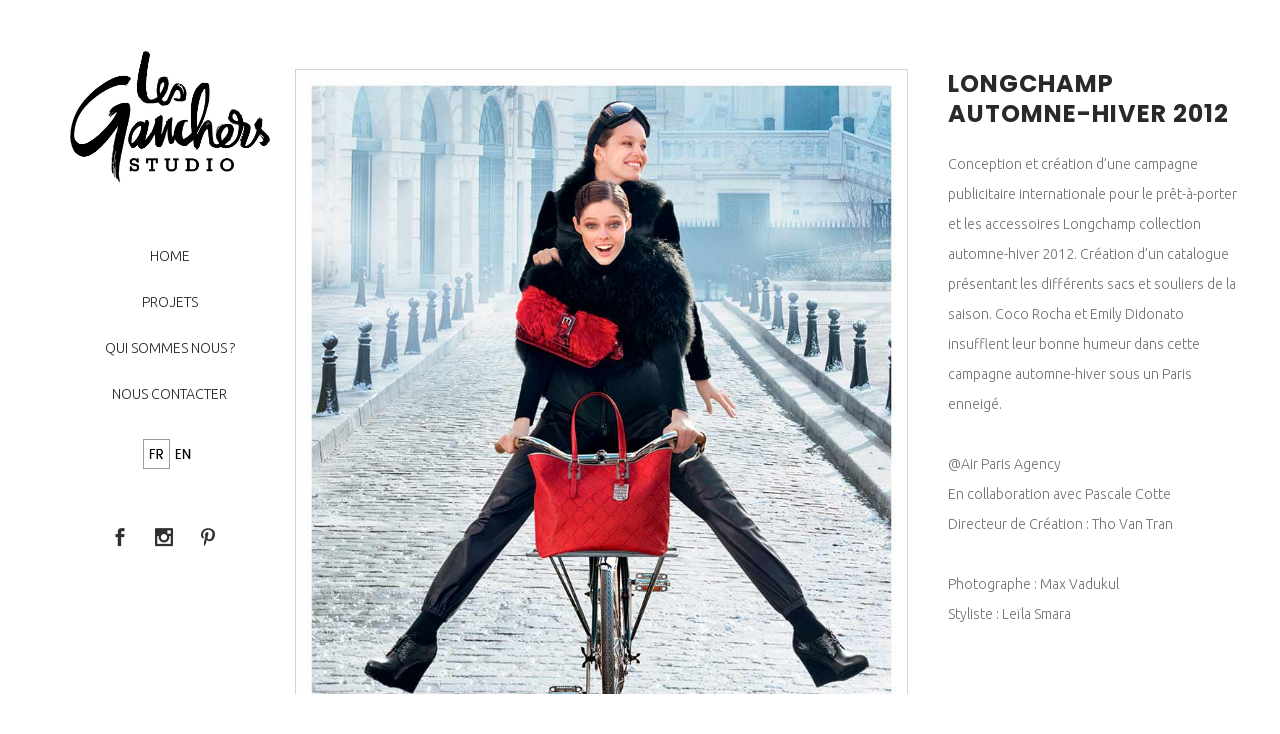

--- FILE ---
content_type: text/html; charset=UTF-8
request_url: https://www.lesgauchersstudio.com/fr_FR/portfolio_page/longchamp-fall-winter-2012/
body_size: 7582
content:
<!DOCTYPE html><html lang="fr-FR"
 prefix="og: http://ogp.me/ns#"><head><meta charset="UTF-8"/><link rel="profile" href="http://gmpg.org/xfn/11"/><meta name=viewport content="width=device-width,initial-scale=1,user-scalable=no"><meta name='robots' content='index, follow, max-image-preview:large, max-snippet:-1, max-video-preview:-1' /><link media="all" href="https://www.lesgauchersstudio.com/wp-content/cache/autoptimize/css/autoptimize_7e72753ad21a694ce106b1e700016f7f.css" rel="stylesheet"><title>Longchamp Automne-Hiver 2012 - lesgauchersstudio</title><link rel="canonical" href="https://www.lesgauchersstudio.com/fr_FR/portfolio_page/longchamp-fall-winter-2012/" /><meta property="og:locale" content="fr_FR" /><meta property="og:type" content="article" /><meta property="og:title" content="Longchamp Automne-Hiver 2012 - lesgauchersstudio" /><meta property="og:description" content="Conception et création d&rsquo;une campagne publicitaire internationale pour le prêt-à-porter et les accessoires Longchamp collection automne-hiver 2012. Création d&rsquo;un catalogue présentant les différents sacs et souliers de la saison. Coco Rocha et Emily Didonato insufflent leur bonne humeur dans cette campagne automne-hiver sous un Paris..." /><meta property="og:url" content="https://www.lesgauchersstudio.com/fr_FR/portfolio_page/longchamp-fall-winter-2012/" /><meta property="og:site_name" content="lesgauchersstudio" /><meta property="article:publisher" content="https://www.facebook.com/LesGauchersStudio" /><meta property="article:modified_time" content="2022-08-29T14:10:15+00:00" /><meta property="og:image" content="https://www.lesgauchersstudio.com/wp-content/uploads/2020/05/lesgauchersstudio_Longchamp_SP-VELO-Coco-Rocha-Emily-Didonato.jpg" /><meta property="og:image:width" content="849" /><meta property="og:image:height" content="1100" /><meta property="og:image:type" content="image/jpeg" /><meta name="twitter:card" content="summary_large_image" /><link rel='dns-prefetch' href='//fonts.googleapis.com' /><link rel="alternate" type="application/rss+xml" title="lesgauchersstudio &raquo; Flux" href="https://www.lesgauchersstudio.com/fr_FR/feed/" /><link rel="alternate" type="application/rss+xml" title="lesgauchersstudio &raquo; Flux des commentaires" href="https://www.lesgauchersstudio.com/fr_FR/comments/feed/" /> <script type="text/javascript">window._wpemojiSettings = {"baseUrl":"https:\/\/s.w.org\/images\/core\/emoji\/16.0.1\/72x72\/","ext":".png","svgUrl":"https:\/\/s.w.org\/images\/core\/emoji\/16.0.1\/svg\/","svgExt":".svg","source":{"concatemoji":"https:\/\/www.lesgauchersstudio.com\/wp-includes\/js\/wp-emoji-release.min.js?ver=6.8.3"}};
/*! This file is auto-generated */
!function(s,n){var o,i,e;function c(e){try{var t={supportTests:e,timestamp:(new Date).valueOf()};sessionStorage.setItem(o,JSON.stringify(t))}catch(e){}}function p(e,t,n){e.clearRect(0,0,e.canvas.width,e.canvas.height),e.fillText(t,0,0);var t=new Uint32Array(e.getImageData(0,0,e.canvas.width,e.canvas.height).data),a=(e.clearRect(0,0,e.canvas.width,e.canvas.height),e.fillText(n,0,0),new Uint32Array(e.getImageData(0,0,e.canvas.width,e.canvas.height).data));return t.every(function(e,t){return e===a[t]})}function u(e,t){e.clearRect(0,0,e.canvas.width,e.canvas.height),e.fillText(t,0,0);for(var n=e.getImageData(16,16,1,1),a=0;a<n.data.length;a++)if(0!==n.data[a])return!1;return!0}function f(e,t,n,a){switch(t){case"flag":return n(e,"\ud83c\udff3\ufe0f\u200d\u26a7\ufe0f","\ud83c\udff3\ufe0f\u200b\u26a7\ufe0f")?!1:!n(e,"\ud83c\udde8\ud83c\uddf6","\ud83c\udde8\u200b\ud83c\uddf6")&&!n(e,"\ud83c\udff4\udb40\udc67\udb40\udc62\udb40\udc65\udb40\udc6e\udb40\udc67\udb40\udc7f","\ud83c\udff4\u200b\udb40\udc67\u200b\udb40\udc62\u200b\udb40\udc65\u200b\udb40\udc6e\u200b\udb40\udc67\u200b\udb40\udc7f");case"emoji":return!a(e,"\ud83e\udedf")}return!1}function g(e,t,n,a){var r="undefined"!=typeof WorkerGlobalScope&&self instanceof WorkerGlobalScope?new OffscreenCanvas(300,150):s.createElement("canvas"),o=r.getContext("2d",{willReadFrequently:!0}),i=(o.textBaseline="top",o.font="600 32px Arial",{});return e.forEach(function(e){i[e]=t(o,e,n,a)}),i}function t(e){var t=s.createElement("script");t.src=e,t.defer=!0,s.head.appendChild(t)}"undefined"!=typeof Promise&&(o="wpEmojiSettingsSupports",i=["flag","emoji"],n.supports={everything:!0,everythingExceptFlag:!0},e=new Promise(function(e){s.addEventListener("DOMContentLoaded",e,{once:!0})}),new Promise(function(t){var n=function(){try{var e=JSON.parse(sessionStorage.getItem(o));if("object"==typeof e&&"number"==typeof e.timestamp&&(new Date).valueOf()<e.timestamp+604800&&"object"==typeof e.supportTests)return e.supportTests}catch(e){}return null}();if(!n){if("undefined"!=typeof Worker&&"undefined"!=typeof OffscreenCanvas&&"undefined"!=typeof URL&&URL.createObjectURL&&"undefined"!=typeof Blob)try{var e="postMessage("+g.toString()+"("+[JSON.stringify(i),f.toString(),p.toString(),u.toString()].join(",")+"));",a=new Blob([e],{type:"text/javascript"}),r=new Worker(URL.createObjectURL(a),{name:"wpTestEmojiSupports"});return void(r.onmessage=function(e){c(n=e.data),r.terminate(),t(n)})}catch(e){}c(n=g(i,f,p,u))}t(n)}).then(function(e){for(var t in e)n.supports[t]=e[t],n.supports.everything=n.supports.everything&&n.supports[t],"flag"!==t&&(n.supports.everythingExceptFlag=n.supports.everythingExceptFlag&&n.supports[t]);n.supports.everythingExceptFlag=n.supports.everythingExceptFlag&&!n.supports.flag,n.DOMReady=!1,n.readyCallback=function(){n.DOMReady=!0}}).then(function(){return e}).then(function(){var e;n.supports.everything||(n.readyCallback(),(e=n.source||{}).concatemoji?t(e.concatemoji):e.wpemoji&&e.twemoji&&(t(e.twemoji),t(e.wpemoji)))}))}((window,document),window._wpemojiSettings);</script> <link rel='stylesheet' id='stockholm-style-dynamic-css' href='https://www.lesgauchersstudio.com/wp-content/themes/stockholm/css/style_dynamic_callback.php?ver=6.8.3' type='text/css' media='all' /><link rel='stylesheet' id='stockholm-style-dynamic-responsive-css' href='https://www.lesgauchersstudio.com/wp-content/themes/stockholm/css/style_dynamic_responsive_callback.php?ver=6.8.3' type='text/css' media='all' /><link rel='stylesheet' id='stockholm-google-fonts-css' href='https://fonts.googleapis.com/css?family=Raleway%3A100%2C100i%2C200%2C200i%2C300%2C300i%2C400%2C400i%2C500%2C500i%2C600%2C600i%2C700%2C700i%2C800%2C800i%2C900%2C900i%7CCrete+Round%3A100%2C100i%2C200%2C200i%2C300%2C300i%2C400%2C400i%2C500%2C500i%2C600%2C600i%2C700%2C700i%2C800%2C800i%2C900%2C900i%7CPoppins%3A100%2C100i%2C200%2C200i%2C300%2C300i%2C400%2C400i%2C500%2C500i%2C600%2C600i%2C700%2C700i%2C800%2C800i%2C900%2C900i%7CUbuntu%3A100%2C100i%2C200%2C200i%2C300%2C300i%2C400%2C400i%2C500%2C500i%2C600%2C600i%2C700%2C700i%2C800%2C800i%2C900%2C900i&#038;subset=latin%2Clatin-ext&#038;ver=1.0.0' type='text/css' media='all' /> <script type="text/javascript" src="https://www.lesgauchersstudio.com/wp-includes/js/jquery/jquery.min.js?ver=3.7.1" id="jquery-core-js"></script> <link rel="https://api.w.org/" href="https://www.lesgauchersstudio.com/wp-json/" /><link rel="EditURI" type="application/rsd+xml" title="RSD" href="https://www.lesgauchersstudio.com/xmlrpc.php?rsd" /><meta name="generator" content="WordPress 6.8.3" /><link rel='shortlink' href='https://www.lesgauchersstudio.com/fr_FR/?p=21828' /><link rel="alternate" title="oEmbed (JSON)" type="application/json+oembed" href="https://www.lesgauchersstudio.com/wp-json/oembed/1.0/embed?url=https%3A%2F%2Fwww.lesgauchersstudio.com%2Ffr_FR%2Fportfolio_page%2Flongchamp-fall-winter-2012%2F" /><link rel="alternate" title="oEmbed (XML)" type="text/xml+oembed" href="https://www.lesgauchersstudio.com/wp-json/oembed/1.0/embed?url=https%3A%2F%2Fwww.lesgauchersstudio.com%2Ffr_FR%2Fportfolio_page%2Flongchamp-fall-winter-2012%2F&#038;format=xml" /><meta name="generator" content="Powered by WPBakery Page Builder - drag and drop page builder for WordPress."/><link rel="icon" href="https://www.lesgauchersstudio.com/wp-content/uploads/2017/07/lesgauchersstudio_PICTO-150x150.png" sizes="32x32" /><link rel="icon" href="https://www.lesgauchersstudio.com/wp-content/uploads/2017/07/lesgauchersstudio_PICTO-300x300.png" sizes="192x192" /><link rel="apple-touch-icon" href="https://www.lesgauchersstudio.com/wp-content/uploads/2017/07/lesgauchersstudio_PICTO-300x300.png" /><meta name="msapplication-TileImage" content="https://www.lesgauchersstudio.com/wp-content/uploads/2017/07/lesgauchersstudio_PICTO-300x300.png" /> <noscript><style>.wpb_animate_when_almost_visible { opacity: 1; }</style></noscript></head><body class="wp-singular portfolio_page-template-default single single-portfolio_page postid-21828 wp-theme-stockholm mltlngg-fr_FR stockholm-core-2.3.2 select-theme-ver-9.0 ajax_fade page_not_loaded vertical_menu_enabled paspartu_enabled side_area_uncovered smooth_scroll  qode_menu_ wpb-js-composer js-comp-ver-6.9.0 vc_responsive"><div class="wrapper"><div class="wrapper_inner"> <a id='back_to_top' href='#'> <span class="fa-stack"> <i class="fa fa-angle-up"></i> </span> </a><aside class="vertical_menu_area with_scroll  " ><div class="vertical_area_background" ></div><div class="vertical_logo_wrapper"><div class="q_logo_vertical"> <a href="https://www.lesgauchersstudio.com/fr_FR/"> <img class="normal" src="http://www.lesgauchersstudio.com/wp-content/uploads/2017/07/lesgauchersstudio_Logo3b.jpg" alt="Logo"/> <img class="light" src="http://stockholm13.select-themes.com/wp-content/uploads/2016/03/Logo-Light.png" alt="Logo"/> <img class="dark" src="http://www.lesgauchersstudio.com/wp-content/uploads/2017/07/lesgauchersstudio_Logo3b.jpg" alt="Logo"/> </a></div></div><nav class="vertical_menu dropdown_animation vertical_menu_toggle vm_hover_event"><ul id="menu-accueil" class=""><li id="nav-menu-item-21927" class="menu-item menu-item-type-post_type menu-item-object-page menu-item-home  narrow"><a href="https://www.lesgauchersstudio.com/fr_FR/" class=""><i class="menu_icon fa blank"></i><span class="menu-text">HOME</span><span class="plus"></span></a></li><li id="nav-menu-item-21448" class="menu-item menu-item-type-post_type menu-item-object-page menu-item-has-children  has_sub narrow"><a href="https://www.lesgauchersstudio.com/fr_FR/projets/" class=""><i class="menu_icon fa blank"></i><span class="menu-text">PROJETS</span><span class="plus"></span></a><div class="second"><div class="inner"><ul><li id="nav-menu-item-21930" class="menu-item menu-item-type-post_type menu-item-object-page "><a href="https://www.lesgauchersstudio.com/fr_FR/projets/fashion/" class=""><i class="menu_icon fa blank"></i><span class="menu-text">Fashion</span><span class="plus"></span></a></li><li id="nav-menu-item-21932" class="menu-item menu-item-type-post_type menu-item-object-page "><a href="https://www.lesgauchersstudio.com/fr_FR/projets/skincare-and-make-up/" class=""><i class="menu_icon fa blank"></i><span class="menu-text">Skincare &#038; Make Up</span><span class="plus"></span></a></li><li id="nav-menu-item-21931" class="menu-item menu-item-type-post_type menu-item-object-page "><a href="https://www.lesgauchersstudio.com/fr_FR/projets/fragrance/" class=""><i class="menu_icon fa blank"></i><span class="menu-text">Fragrance</span><span class="plus"></span></a></li><li id="nav-menu-item-21929" class="menu-item menu-item-type-post_type menu-item-object-page "><a href="https://www.lesgauchersstudio.com/fr_FR/projets/jewellery-accessories/" class=""><i class="menu_icon fa blank"></i><span class="menu-text">Jewellery &#038; Accessories</span><span class="plus"></span></a></li><li id="nav-menu-item-21928" class="menu-item menu-item-type-post_type menu-item-object-page "><a href="https://www.lesgauchersstudio.com/fr_FR/projets/fine-foods/" class=""><i class="menu_icon fa blank"></i><span class="menu-text">Fine Foods</span><span class="plus"></span></a></li><li id="nav-menu-item-22939" class="menu-item menu-item-type-post_type menu-item-object-page "><a href="https://www.lesgauchersstudio.com/fr_FR/projets/visual-identity/" class=""><i class="menu_icon fa blank"></i><span class="menu-text">Visual Identity</span><span class="plus"></span></a></li><li id="nav-menu-item-22945" class="menu-item menu-item-type-post_type menu-item-object-page "><a href="https://www.lesgauchersstudio.com/fr_FR/projets/illustration/" class=""><i class="menu_icon fa blank"></i><span class="menu-text">Illustration</span><span class="plus"></span></a></li><li id="nav-menu-item-22580" class="menu-item menu-item-type-post_type menu-item-object-page "><a href="https://www.lesgauchersstudio.com/fr_FR/projets/lefthandmade/" class=""><i class="menu_icon fa blank"></i><span class="menu-text">Left Hand Made</span><span class="plus"></span></a></li></ul></div></div></li><li id="nav-menu-item-23013" class="menu-item menu-item-type-post_type menu-item-object-page  narrow"><a href="https://www.lesgauchersstudio.com/fr_FR/qui-sommes-nous-2/" class=""><i class="menu_icon fa blank"></i><span class="menu-text">QUI SOMMES NOUS ?</span><span class="plus"></span></a></li><li id="nav-menu-item-21948" class="menu-item menu-item-type-post_type menu-item-object-page  narrow"><a href="https://www.lesgauchersstudio.com/fr_FR/contact/" class=""><i class="menu_icon fa blank"></i><span class="menu-text">NOUS CONTACTER</span><span class="plus"></span></a></li></ul></nav><div class="vertical_menu_area_widget_holder"><div id="multi_language_widget-4" class="widget widget_multi_language_widget"><h4></h4><form class="mltlngg_switcher" name="mltlngg_change_language" method="post" action=""><button class="mltlngg-lang-button-icons" name="mltlngg_change_display_lang" value="fr_FR" title="Français"> <img class="mltlngg-current-lang" src="http://www.lesgauchersstudio.com/wp-content/uploads/multilanguage/fr_FR.png" alt="Français"> </button><button class="mltlngg-lang-button-icons" name="mltlngg_change_display_lang" value="en_US" title="English"> <img class="mltlngg-lang" src="http://www.lesgauchersstudio.com/wp-content/uploads/multilanguage/en_US.png" alt="English"> </button></form></div><div id="text-2" class="widget widget_text"><div class="textwidget"><div class="vc_empty_space"   style="height: 23px"><span class="vc_empty_space_inner"></span></div> <span class="q_font_elegant_holder q_icon_shortcode normal  " style="font-size: 18px;color: #303030;margin: 0 11px 0 0; "data-hover-color=#ececec ><a href="https://www.facebook.com/LesGauchersStudio/?ref=bookmarks" target="_blank"><span class="q_font_elegant_icon social_facebook" aria-hidden="true" style="font-size: 18px;width: 18px;height: 18px;"></span></a></span> <span class="q_font_elegant_holder q_icon_shortcode normal  " style="font-size: 18px;color: #303030;margin: 0 11px; "data-hover-color=#ececec ><a href="https://www.instagram.com/lesgauchersstudio/?hl=fr" target="_blank"><span class="q_font_elegant_icon social_instagram" aria-hidden="true" style="font-size: 18px;width: 18px;height: 18px;"></span></a></span> <span class="q_font_elegant_holder q_icon_shortcode normal  " style="font-size: 18px;color: #303030;margin: 0 11px; "data-hover-color=#ececec ><a href="https://www.pinterest.com/lesgauchers/" target="_blank"><span class="q_font_elegant_icon social_pinterest" aria-hidden="true" style="font-size: 18px;width: 18px;height: 18px;"></span></a></span></div></div></div></aside><div class="paspartu_top"></div><div class="paspartu_bottom"></div><div class="paspartu_left"></div><div class="paspartu_right"></div><header class="page_header scrolled_not_transparent  fixed"><div class="header_inner clearfix"><div class="header_bottom clearfix" ><div class="container"><div class="container_inner clearfix" ><div class="header_inner_left"><div class="mobile_menu_button"><span><i class="fa fa-bars"></i></span></div><div class="logo_wrapper"><div class="q_logo"> <a href="https://www.lesgauchersstudio.com/fr_FR/"> <img class="normal" src="http://www.lesgauchersstudio.com/wp-content/uploads/2017/07/lesgauchersstudio_Logo3b.jpg" alt="Logo"/> <img class="light" src="http://stockholm13.select-themes.com/wp-content/uploads/2016/03/Logo-Light.png" alt="Logo"/> <img class="dark" src="http://www.lesgauchersstudio.com/wp-content/uploads/2017/07/lesgauchersstudio_Logo3b.jpg" alt="Logo"/> <img class="sticky" src="http://www.lesgauchersstudio.com/wp-content/uploads/2017/07/lesgauchersstudio_Logo3b.jpg" alt="Logo"/> </a></div></div></div></div></div><nav class="mobile_menu"><ul id="menu-accueil-1" class=""><li id="mobile-menu-item-21927" class="menu-item menu-item-type-post_type menu-item-object-page menu-item-home "><a href="https://www.lesgauchersstudio.com/fr_FR/" class=""><span>HOME</span></a><span class="mobile_arrow"><i class="fa fa-angle-right"></i><i class="fa fa-angle-down"></i></span></li><li id="mobile-menu-item-21448" class="menu-item menu-item-type-post_type menu-item-object-page menu-item-has-children  has_sub"><a href="https://www.lesgauchersstudio.com/fr_FR/projets/" class=""><span>PROJETS</span></a><span class="mobile_arrow"><i class="fa fa-angle-right"></i><i class="fa fa-angle-down"></i></span><ul class="sub_menu"><li id="mobile-menu-item-21930" class="menu-item menu-item-type-post_type menu-item-object-page "><a href="https://www.lesgauchersstudio.com/fr_FR/projets/fashion/" class=""><span>Fashion</span></a><span class="mobile_arrow"><i class="fa fa-angle-right"></i><i class="fa fa-angle-down"></i></span></li><li id="mobile-menu-item-21932" class="menu-item menu-item-type-post_type menu-item-object-page "><a href="https://www.lesgauchersstudio.com/fr_FR/projets/skincare-and-make-up/" class=""><span>Skincare &#038; Make Up</span></a><span class="mobile_arrow"><i class="fa fa-angle-right"></i><i class="fa fa-angle-down"></i></span></li><li id="mobile-menu-item-21931" class="menu-item menu-item-type-post_type menu-item-object-page "><a href="https://www.lesgauchersstudio.com/fr_FR/projets/fragrance/" class=""><span>Fragrance</span></a><span class="mobile_arrow"><i class="fa fa-angle-right"></i><i class="fa fa-angle-down"></i></span></li><li id="mobile-menu-item-21929" class="menu-item menu-item-type-post_type menu-item-object-page "><a href="https://www.lesgauchersstudio.com/fr_FR/projets/jewellery-accessories/" class=""><span>Jewellery &#038; Accessories</span></a><span class="mobile_arrow"><i class="fa fa-angle-right"></i><i class="fa fa-angle-down"></i></span></li><li id="mobile-menu-item-21928" class="menu-item menu-item-type-post_type menu-item-object-page "><a href="https://www.lesgauchersstudio.com/fr_FR/projets/fine-foods/" class=""><span>Fine Foods</span></a><span class="mobile_arrow"><i class="fa fa-angle-right"></i><i class="fa fa-angle-down"></i></span></li><li id="mobile-menu-item-22939" class="menu-item menu-item-type-post_type menu-item-object-page "><a href="https://www.lesgauchersstudio.com/fr_FR/projets/visual-identity/" class=""><span>Visual Identity</span></a><span class="mobile_arrow"><i class="fa fa-angle-right"></i><i class="fa fa-angle-down"></i></span></li><li id="mobile-menu-item-22945" class="menu-item menu-item-type-post_type menu-item-object-page "><a href="https://www.lesgauchersstudio.com/fr_FR/projets/illustration/" class=""><span>Illustration</span></a><span class="mobile_arrow"><i class="fa fa-angle-right"></i><i class="fa fa-angle-down"></i></span></li><li id="mobile-menu-item-22580" class="menu-item menu-item-type-post_type menu-item-object-page "><a href="https://www.lesgauchersstudio.com/fr_FR/projets/lefthandmade/" class=""><span>Left Hand Made</span></a><span class="mobile_arrow"><i class="fa fa-angle-right"></i><i class="fa fa-angle-down"></i></span></li></ul></li><li id="mobile-menu-item-23013" class="menu-item menu-item-type-post_type menu-item-object-page "><a href="https://www.lesgauchersstudio.com/fr_FR/qui-sommes-nous-2/" class=""><span>QUI SOMMES NOUS ?</span></a><span class="mobile_arrow"><i class="fa fa-angle-right"></i><i class="fa fa-angle-down"></i></span></li><li id="mobile-menu-item-21948" class="menu-item menu-item-type-post_type menu-item-object-page "><a href="https://www.lesgauchersstudio.com/fr_FR/contact/" class=""><span>NOUS CONTACTER</span></a><span class="mobile_arrow"><i class="fa fa-angle-right"></i><i class="fa fa-angle-down"></i></span></li></ul></nav></div></div></header><div class="content "><div class="meta"> <span id="qode_page_id">21828</span><div class="body_classes">wp-singular,portfolio_page-template-default,single,single-portfolio_page,postid-21828,wp-theme-stockholm,mltlngg-fr_FR,stockholm-core-2.3.2,select-theme-ver-9.0,ajax_fade,page_not_loaded,vertical_menu_enabled,paspartu_enabled,side_area_uncovered,smooth_scroll,,qode_menu_,wpb-js-composer js-comp-ver-6.9.0,vc_responsive</div></div><div class="content_inner"><div class="container" ><div class="container_inner default_template_holder clearfix" ><div class="portfolio_single fixed-right"><div class="two_columns_66_33 clearfix portfolio_container"><div class="column1"><div class="column_inner"><div class="portfolio_images"> <img src="http://www.lesgauchersstudio.com/wp-content/uploads/2020/05/lesgauchersstudio_Longchamp_SP-VELO-Coco-Rocha-Emily-Didonato.jpg" alt=""/> <img src="http://www.lesgauchersstudio.com/wp-content/uploads/2020/05/lesgauchersstudio_Longchamp_PRESSE-velo-Coco-Rocha.jpg" alt=""/> <img src="http://www.lesgauchersstudio.com/wp-content/uploads/2020/05/lesgauchersstudio_Longchamp_DP-TANDEM-Coco-Rocha-Emily-Didonato.jpg" alt=""/> <img src="http://www.lesgauchersstudio.com/wp-content/uploads/2020/05/lesgauchersstudio_Longchamp_DP-METRO-Coco-Rocha.jpg" alt=""/> <img src="http://www.lesgauchersstudio.com/wp-content/uploads/2020/05/lesgauchersstudio_Longchamp_PRESSE-Coco-Rocha-Emily-Didonato.jpg" alt=""/> <img src="http://www.lesgauchersstudio.com/wp-content/uploads/2020/05/lesgauchersstudio_Longchamp_DP-CHARLESTON-Coco-Rocha-Emily-Didonato.jpg" alt=""/> <img src="http://www.lesgauchersstudio.com/wp-content/uploads/2020/05/lesgauchersstudio_Longchamp_SP-ESCALIER-Coco-Rocha.jpg" alt=""/></div></div></div><div class="column2"><div class="column_inner"><div class="portfolio_detail portfolio_single_sticky clearfix"><h3 class="info_section_title">Longchamp Automne-Hiver  2012</h3><div class="info portfolio_single_content"><p>Conception et création d&rsquo;une campagne publicitaire internationale pour le prêt-à-porter et les accessoires Longchamp collection automne-hiver 2012. Création d&rsquo;un catalogue présentant les différents sacs et souliers de la saison. Coco Rocha et Emily Didonato insufflent leur bonne humeur dans cette campagne automne-hiver sous un Paris enneigé.</p><p>&nbsp;</p><p>@Air Paris Agency</p><p>En collaboration avec Pascale Cotte</p><p>Directeur de Création : Tho Van Tran</p><p>&nbsp;</p><p>Photographe : Max Vadukul</p><p>Styliste : Leïla Smara</p><p>&nbsp;</p></div><div class="portfolio_social_holder"></div></div></div></div></div></div></div></div></div></div></div></div> <script type="speculationrules">{"prefetch":[{"source":"document","where":{"and":[{"href_matches":"\/fr_FR\/*"},{"not":{"href_matches":["\/wp-*.php","\/wp-admin\/*","\/wp-content\/uploads\/*","\/wp-content\/*","\/wp-content\/plugins\/*","\/wp-content\/themes\/stockholm\/*","\/fr_FR\/*\\?(.+)"]}},{"not":{"selector_matches":"a[rel~=\"nofollow\"]"}},{"not":{"selector_matches":".no-prefetch, .no-prefetch a"}}]},"eagerness":"conservative"}]}</script> <script type="text/javascript" src="https://www.lesgauchersstudio.com/wp-includes/js/dist/hooks.min.js?ver=4d63a3d491d11ffd8ac6" id="wp-hooks-js"></script> <script type="text/javascript" src="https://www.lesgauchersstudio.com/wp-includes/js/dist/i18n.min.js?ver=5e580eb46a90c2b997e6" id="wp-i18n-js"></script> <script type="text/javascript" id="wp-i18n-js-after">wp.i18n.setLocaleData( { 'text direction\u0004ltr': [ 'ltr' ] } );</script> <script type="text/javascript" id="contact-form-7-js-translations">( function( domain, translations ) {
	var localeData = translations.locale_data[ domain ] || translations.locale_data.messages;
	localeData[""].domain = domain;
	wp.i18n.setLocaleData( localeData, domain );
} )( "contact-form-7", {"translation-revision-date":"2025-02-06 12:02:14+0000","generator":"GlotPress\/4.0.3","domain":"messages","locale_data":{"messages":{"":{"domain":"messages","plural-forms":"nplurals=2; plural=n > 1;","lang":"fr"},"This contact form is placed in the wrong place.":["Ce formulaire de contact est plac\u00e9 dans un mauvais endroit."],"Error:":["Erreur\u00a0:"]}},"comment":{"reference":"includes\/js\/index.js"}} );</script> <script type="text/javascript" id="contact-form-7-js-before">var wpcf7 = {
    "api": {
        "root": "https:\/\/www.lesgauchersstudio.com\/wp-json\/",
        "namespace": "contact-form-7\/v1"
    },
    "cached": 1
};</script> <script type="text/javascript" id="jquery-ui-datepicker-js-after">jQuery(function(jQuery){jQuery.datepicker.setDefaults({"closeText":"Fermer","currentText":"Aujourd\u2019hui","monthNames":["janvier","f\u00e9vrier","mars","avril","mai","juin","juillet","ao\u00fbt","septembre","octobre","novembre","d\u00e9cembre"],"monthNamesShort":["Jan","F\u00e9v","Mar","Avr","Mai","Juin","Juil","Ao\u00fbt","Sep","Oct","Nov","D\u00e9c"],"nextText":"Suivant","prevText":"Pr\u00e9c\u00e9dent","dayNames":["dimanche","lundi","mardi","mercredi","jeudi","vendredi","samedi"],"dayNamesShort":["dim","lun","mar","mer","jeu","ven","sam"],"dayNamesMin":["D","L","M","M","J","V","S"],"dateFormat":"d MM yy","firstDay":1,"isRTL":false});});</script> <script type="text/javascript" id="mediaelement-core-js-before">var mejsL10n = {"language":"fr","strings":{"mejs.download-file":"T\u00e9l\u00e9charger le fichier","mejs.install-flash":"Vous utilisez un navigateur qui n\u2019a pas le lecteur Flash activ\u00e9 ou install\u00e9. Veuillez activer votre extension Flash ou t\u00e9l\u00e9charger la derni\u00e8re version \u00e0 partir de cette adresse\u00a0: https:\/\/get.adobe.com\/flashplayer\/","mejs.fullscreen":"Plein \u00e9cran","mejs.play":"Lecture","mejs.pause":"Pause","mejs.time-slider":"Curseur de temps","mejs.time-help-text":"Utilisez les fl\u00e8ches droite\/gauche pour avancer d\u2019une seconde, haut\/bas pour avancer de dix secondes.","mejs.live-broadcast":"\u00c9mission en direct","mejs.volume-help-text":"Utilisez les fl\u00e8ches haut\/bas pour augmenter ou diminuer le volume.","mejs.unmute":"R\u00e9activer le son","mejs.mute":"Muet","mejs.volume-slider":"Curseur de volume","mejs.video-player":"Lecteur vid\u00e9o","mejs.audio-player":"Lecteur audio","mejs.captions-subtitles":"L\u00e9gendes\/Sous-titres","mejs.captions-chapters":"Chapitres","mejs.none":"Aucun","mejs.afrikaans":"Afrikaans","mejs.albanian":"Albanais","mejs.arabic":"Arabe","mejs.belarusian":"Bi\u00e9lorusse","mejs.bulgarian":"Bulgare","mejs.catalan":"Catalan","mejs.chinese":"Chinois","mejs.chinese-simplified":"Chinois (simplifi\u00e9)","mejs.chinese-traditional":"Chinois (traditionnel)","mejs.croatian":"Croate","mejs.czech":"Tch\u00e8que","mejs.danish":"Danois","mejs.dutch":"N\u00e9erlandais","mejs.english":"Anglais","mejs.estonian":"Estonien","mejs.filipino":"Filipino","mejs.finnish":"Finnois","mejs.french":"Fran\u00e7ais","mejs.galician":"Galicien","mejs.german":"Allemand","mejs.greek":"Grec","mejs.haitian-creole":"Cr\u00e9ole ha\u00eftien","mejs.hebrew":"H\u00e9breu","mejs.hindi":"Hindi","mejs.hungarian":"Hongrois","mejs.icelandic":"Islandais","mejs.indonesian":"Indon\u00e9sien","mejs.irish":"Irlandais","mejs.italian":"Italien","mejs.japanese":"Japonais","mejs.korean":"Cor\u00e9en","mejs.latvian":"Letton","mejs.lithuanian":"Lituanien","mejs.macedonian":"Mac\u00e9donien","mejs.malay":"Malais","mejs.maltese":"Maltais","mejs.norwegian":"Norv\u00e9gien","mejs.persian":"Perse","mejs.polish":"Polonais","mejs.portuguese":"Portugais","mejs.romanian":"Roumain","mejs.russian":"Russe","mejs.serbian":"Serbe","mejs.slovak":"Slovaque","mejs.slovenian":"Slov\u00e9nien","mejs.spanish":"Espagnol","mejs.swahili":"Swahili","mejs.swedish":"Su\u00e9dois","mejs.tagalog":"Tagalog","mejs.thai":"Thai","mejs.turkish":"Turc","mejs.ukrainian":"Ukrainien","mejs.vietnamese":"Vietnamien","mejs.welsh":"Ga\u00e9lique","mejs.yiddish":"Yiddish"}};</script> <script type="text/javascript" id="mediaelement-js-extra">var _wpmejsSettings = {"pluginPath":"\/wp-includes\/js\/mediaelement\/","classPrefix":"mejs-","stretching":"responsive","audioShortcodeLibrary":"mediaelement","videoShortcodeLibrary":"mediaelement"};</script> <script type="text/javascript" id="stockholm-default-dynamic-js-extra">var no_ajax_obj = {"no_ajax_pages":["https:\/\/www.lesgauchersstudio.com\/fr_FR\/portfolio_page\/lenotre\/","https:\/\/www.lesgauchersstudio.com\/wp-login.php?action=logout&_wpnonce=171e511ab6"]};</script> <script type="text/javascript" src="https://www.lesgauchersstudio.com/wp-content/themes/stockholm/js/default_dynamic_callback.php?ver=6.8.3" id="stockholm-default-dynamic-js"></script> <script type="text/javascript" id="stockholm-default-js-extra">var QodeLeftMenuArea = {"width":"260"};
var QodeAdminAjax = {"ajaxurl":"https:\/\/www.lesgauchersstudio.com\/wp-admin\/admin-ajax.php"};</script> <script type="text/javascript" id="wpb_composer_front_js-js-extra">var vcData = {"currentTheme":{"slug":"stockholm"}};</script> <script type="text/javascript" id="stockholm-like-js-extra">var qodeLike = {"ajaxurl":"https:\/\/www.lesgauchersstudio.com\/wp-admin\/admin-ajax.php"};</script> <script defer src="https://www.lesgauchersstudio.com/wp-content/cache/autoptimize/js/autoptimize_2d27db0fd46c512c22d560757a5d7453.js"></script></body></html>

<!-- Page supported by LiteSpeed Cache 7.6.2 on 2026-01-19 19:48:45 -->